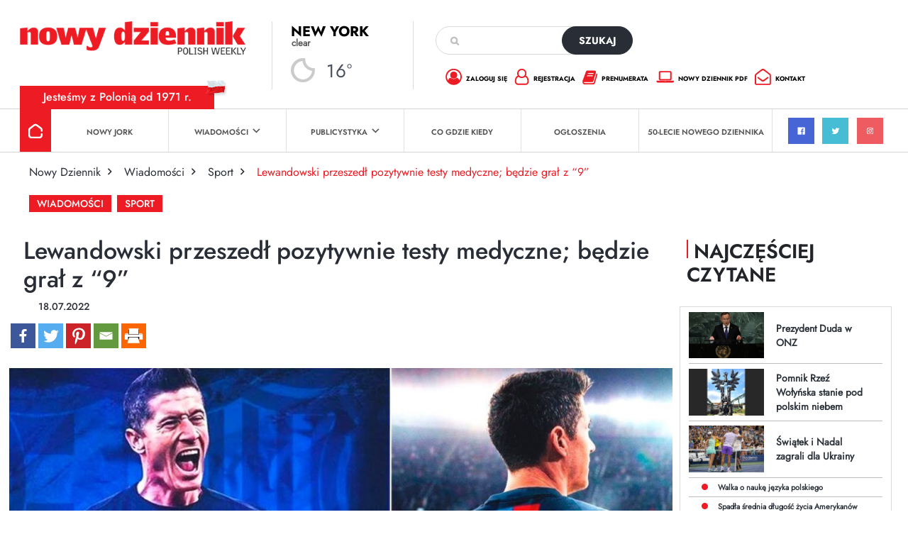

--- FILE ---
content_type: text/html; charset=utf-8
request_url: https://www.google.com/recaptcha/api2/anchor?ar=1&k=6Lc9Q4kpAAAAALKDHp35rbm9L3R0Cr8FXmC3rZHO&co=aHR0cHM6Ly9kemllbm5pay5jb206NDQz&hl=en&v=N67nZn4AqZkNcbeMu4prBgzg&size=invisible&anchor-ms=20000&execute-ms=30000&cb=tg9zr7qfsa83
body_size: 48634
content:
<!DOCTYPE HTML><html dir="ltr" lang="en"><head><meta http-equiv="Content-Type" content="text/html; charset=UTF-8">
<meta http-equiv="X-UA-Compatible" content="IE=edge">
<title>reCAPTCHA</title>
<style type="text/css">
/* cyrillic-ext */
@font-face {
  font-family: 'Roboto';
  font-style: normal;
  font-weight: 400;
  font-stretch: 100%;
  src: url(//fonts.gstatic.com/s/roboto/v48/KFO7CnqEu92Fr1ME7kSn66aGLdTylUAMa3GUBHMdazTgWw.woff2) format('woff2');
  unicode-range: U+0460-052F, U+1C80-1C8A, U+20B4, U+2DE0-2DFF, U+A640-A69F, U+FE2E-FE2F;
}
/* cyrillic */
@font-face {
  font-family: 'Roboto';
  font-style: normal;
  font-weight: 400;
  font-stretch: 100%;
  src: url(//fonts.gstatic.com/s/roboto/v48/KFO7CnqEu92Fr1ME7kSn66aGLdTylUAMa3iUBHMdazTgWw.woff2) format('woff2');
  unicode-range: U+0301, U+0400-045F, U+0490-0491, U+04B0-04B1, U+2116;
}
/* greek-ext */
@font-face {
  font-family: 'Roboto';
  font-style: normal;
  font-weight: 400;
  font-stretch: 100%;
  src: url(//fonts.gstatic.com/s/roboto/v48/KFO7CnqEu92Fr1ME7kSn66aGLdTylUAMa3CUBHMdazTgWw.woff2) format('woff2');
  unicode-range: U+1F00-1FFF;
}
/* greek */
@font-face {
  font-family: 'Roboto';
  font-style: normal;
  font-weight: 400;
  font-stretch: 100%;
  src: url(//fonts.gstatic.com/s/roboto/v48/KFO7CnqEu92Fr1ME7kSn66aGLdTylUAMa3-UBHMdazTgWw.woff2) format('woff2');
  unicode-range: U+0370-0377, U+037A-037F, U+0384-038A, U+038C, U+038E-03A1, U+03A3-03FF;
}
/* math */
@font-face {
  font-family: 'Roboto';
  font-style: normal;
  font-weight: 400;
  font-stretch: 100%;
  src: url(//fonts.gstatic.com/s/roboto/v48/KFO7CnqEu92Fr1ME7kSn66aGLdTylUAMawCUBHMdazTgWw.woff2) format('woff2');
  unicode-range: U+0302-0303, U+0305, U+0307-0308, U+0310, U+0312, U+0315, U+031A, U+0326-0327, U+032C, U+032F-0330, U+0332-0333, U+0338, U+033A, U+0346, U+034D, U+0391-03A1, U+03A3-03A9, U+03B1-03C9, U+03D1, U+03D5-03D6, U+03F0-03F1, U+03F4-03F5, U+2016-2017, U+2034-2038, U+203C, U+2040, U+2043, U+2047, U+2050, U+2057, U+205F, U+2070-2071, U+2074-208E, U+2090-209C, U+20D0-20DC, U+20E1, U+20E5-20EF, U+2100-2112, U+2114-2115, U+2117-2121, U+2123-214F, U+2190, U+2192, U+2194-21AE, U+21B0-21E5, U+21F1-21F2, U+21F4-2211, U+2213-2214, U+2216-22FF, U+2308-230B, U+2310, U+2319, U+231C-2321, U+2336-237A, U+237C, U+2395, U+239B-23B7, U+23D0, U+23DC-23E1, U+2474-2475, U+25AF, U+25B3, U+25B7, U+25BD, U+25C1, U+25CA, U+25CC, U+25FB, U+266D-266F, U+27C0-27FF, U+2900-2AFF, U+2B0E-2B11, U+2B30-2B4C, U+2BFE, U+3030, U+FF5B, U+FF5D, U+1D400-1D7FF, U+1EE00-1EEFF;
}
/* symbols */
@font-face {
  font-family: 'Roboto';
  font-style: normal;
  font-weight: 400;
  font-stretch: 100%;
  src: url(//fonts.gstatic.com/s/roboto/v48/KFO7CnqEu92Fr1ME7kSn66aGLdTylUAMaxKUBHMdazTgWw.woff2) format('woff2');
  unicode-range: U+0001-000C, U+000E-001F, U+007F-009F, U+20DD-20E0, U+20E2-20E4, U+2150-218F, U+2190, U+2192, U+2194-2199, U+21AF, U+21E6-21F0, U+21F3, U+2218-2219, U+2299, U+22C4-22C6, U+2300-243F, U+2440-244A, U+2460-24FF, U+25A0-27BF, U+2800-28FF, U+2921-2922, U+2981, U+29BF, U+29EB, U+2B00-2BFF, U+4DC0-4DFF, U+FFF9-FFFB, U+10140-1018E, U+10190-1019C, U+101A0, U+101D0-101FD, U+102E0-102FB, U+10E60-10E7E, U+1D2C0-1D2D3, U+1D2E0-1D37F, U+1F000-1F0FF, U+1F100-1F1AD, U+1F1E6-1F1FF, U+1F30D-1F30F, U+1F315, U+1F31C, U+1F31E, U+1F320-1F32C, U+1F336, U+1F378, U+1F37D, U+1F382, U+1F393-1F39F, U+1F3A7-1F3A8, U+1F3AC-1F3AF, U+1F3C2, U+1F3C4-1F3C6, U+1F3CA-1F3CE, U+1F3D4-1F3E0, U+1F3ED, U+1F3F1-1F3F3, U+1F3F5-1F3F7, U+1F408, U+1F415, U+1F41F, U+1F426, U+1F43F, U+1F441-1F442, U+1F444, U+1F446-1F449, U+1F44C-1F44E, U+1F453, U+1F46A, U+1F47D, U+1F4A3, U+1F4B0, U+1F4B3, U+1F4B9, U+1F4BB, U+1F4BF, U+1F4C8-1F4CB, U+1F4D6, U+1F4DA, U+1F4DF, U+1F4E3-1F4E6, U+1F4EA-1F4ED, U+1F4F7, U+1F4F9-1F4FB, U+1F4FD-1F4FE, U+1F503, U+1F507-1F50B, U+1F50D, U+1F512-1F513, U+1F53E-1F54A, U+1F54F-1F5FA, U+1F610, U+1F650-1F67F, U+1F687, U+1F68D, U+1F691, U+1F694, U+1F698, U+1F6AD, U+1F6B2, U+1F6B9-1F6BA, U+1F6BC, U+1F6C6-1F6CF, U+1F6D3-1F6D7, U+1F6E0-1F6EA, U+1F6F0-1F6F3, U+1F6F7-1F6FC, U+1F700-1F7FF, U+1F800-1F80B, U+1F810-1F847, U+1F850-1F859, U+1F860-1F887, U+1F890-1F8AD, U+1F8B0-1F8BB, U+1F8C0-1F8C1, U+1F900-1F90B, U+1F93B, U+1F946, U+1F984, U+1F996, U+1F9E9, U+1FA00-1FA6F, U+1FA70-1FA7C, U+1FA80-1FA89, U+1FA8F-1FAC6, U+1FACE-1FADC, U+1FADF-1FAE9, U+1FAF0-1FAF8, U+1FB00-1FBFF;
}
/* vietnamese */
@font-face {
  font-family: 'Roboto';
  font-style: normal;
  font-weight: 400;
  font-stretch: 100%;
  src: url(//fonts.gstatic.com/s/roboto/v48/KFO7CnqEu92Fr1ME7kSn66aGLdTylUAMa3OUBHMdazTgWw.woff2) format('woff2');
  unicode-range: U+0102-0103, U+0110-0111, U+0128-0129, U+0168-0169, U+01A0-01A1, U+01AF-01B0, U+0300-0301, U+0303-0304, U+0308-0309, U+0323, U+0329, U+1EA0-1EF9, U+20AB;
}
/* latin-ext */
@font-face {
  font-family: 'Roboto';
  font-style: normal;
  font-weight: 400;
  font-stretch: 100%;
  src: url(//fonts.gstatic.com/s/roboto/v48/KFO7CnqEu92Fr1ME7kSn66aGLdTylUAMa3KUBHMdazTgWw.woff2) format('woff2');
  unicode-range: U+0100-02BA, U+02BD-02C5, U+02C7-02CC, U+02CE-02D7, U+02DD-02FF, U+0304, U+0308, U+0329, U+1D00-1DBF, U+1E00-1E9F, U+1EF2-1EFF, U+2020, U+20A0-20AB, U+20AD-20C0, U+2113, U+2C60-2C7F, U+A720-A7FF;
}
/* latin */
@font-face {
  font-family: 'Roboto';
  font-style: normal;
  font-weight: 400;
  font-stretch: 100%;
  src: url(//fonts.gstatic.com/s/roboto/v48/KFO7CnqEu92Fr1ME7kSn66aGLdTylUAMa3yUBHMdazQ.woff2) format('woff2');
  unicode-range: U+0000-00FF, U+0131, U+0152-0153, U+02BB-02BC, U+02C6, U+02DA, U+02DC, U+0304, U+0308, U+0329, U+2000-206F, U+20AC, U+2122, U+2191, U+2193, U+2212, U+2215, U+FEFF, U+FFFD;
}
/* cyrillic-ext */
@font-face {
  font-family: 'Roboto';
  font-style: normal;
  font-weight: 500;
  font-stretch: 100%;
  src: url(//fonts.gstatic.com/s/roboto/v48/KFO7CnqEu92Fr1ME7kSn66aGLdTylUAMa3GUBHMdazTgWw.woff2) format('woff2');
  unicode-range: U+0460-052F, U+1C80-1C8A, U+20B4, U+2DE0-2DFF, U+A640-A69F, U+FE2E-FE2F;
}
/* cyrillic */
@font-face {
  font-family: 'Roboto';
  font-style: normal;
  font-weight: 500;
  font-stretch: 100%;
  src: url(//fonts.gstatic.com/s/roboto/v48/KFO7CnqEu92Fr1ME7kSn66aGLdTylUAMa3iUBHMdazTgWw.woff2) format('woff2');
  unicode-range: U+0301, U+0400-045F, U+0490-0491, U+04B0-04B1, U+2116;
}
/* greek-ext */
@font-face {
  font-family: 'Roboto';
  font-style: normal;
  font-weight: 500;
  font-stretch: 100%;
  src: url(//fonts.gstatic.com/s/roboto/v48/KFO7CnqEu92Fr1ME7kSn66aGLdTylUAMa3CUBHMdazTgWw.woff2) format('woff2');
  unicode-range: U+1F00-1FFF;
}
/* greek */
@font-face {
  font-family: 'Roboto';
  font-style: normal;
  font-weight: 500;
  font-stretch: 100%;
  src: url(//fonts.gstatic.com/s/roboto/v48/KFO7CnqEu92Fr1ME7kSn66aGLdTylUAMa3-UBHMdazTgWw.woff2) format('woff2');
  unicode-range: U+0370-0377, U+037A-037F, U+0384-038A, U+038C, U+038E-03A1, U+03A3-03FF;
}
/* math */
@font-face {
  font-family: 'Roboto';
  font-style: normal;
  font-weight: 500;
  font-stretch: 100%;
  src: url(//fonts.gstatic.com/s/roboto/v48/KFO7CnqEu92Fr1ME7kSn66aGLdTylUAMawCUBHMdazTgWw.woff2) format('woff2');
  unicode-range: U+0302-0303, U+0305, U+0307-0308, U+0310, U+0312, U+0315, U+031A, U+0326-0327, U+032C, U+032F-0330, U+0332-0333, U+0338, U+033A, U+0346, U+034D, U+0391-03A1, U+03A3-03A9, U+03B1-03C9, U+03D1, U+03D5-03D6, U+03F0-03F1, U+03F4-03F5, U+2016-2017, U+2034-2038, U+203C, U+2040, U+2043, U+2047, U+2050, U+2057, U+205F, U+2070-2071, U+2074-208E, U+2090-209C, U+20D0-20DC, U+20E1, U+20E5-20EF, U+2100-2112, U+2114-2115, U+2117-2121, U+2123-214F, U+2190, U+2192, U+2194-21AE, U+21B0-21E5, U+21F1-21F2, U+21F4-2211, U+2213-2214, U+2216-22FF, U+2308-230B, U+2310, U+2319, U+231C-2321, U+2336-237A, U+237C, U+2395, U+239B-23B7, U+23D0, U+23DC-23E1, U+2474-2475, U+25AF, U+25B3, U+25B7, U+25BD, U+25C1, U+25CA, U+25CC, U+25FB, U+266D-266F, U+27C0-27FF, U+2900-2AFF, U+2B0E-2B11, U+2B30-2B4C, U+2BFE, U+3030, U+FF5B, U+FF5D, U+1D400-1D7FF, U+1EE00-1EEFF;
}
/* symbols */
@font-face {
  font-family: 'Roboto';
  font-style: normal;
  font-weight: 500;
  font-stretch: 100%;
  src: url(//fonts.gstatic.com/s/roboto/v48/KFO7CnqEu92Fr1ME7kSn66aGLdTylUAMaxKUBHMdazTgWw.woff2) format('woff2');
  unicode-range: U+0001-000C, U+000E-001F, U+007F-009F, U+20DD-20E0, U+20E2-20E4, U+2150-218F, U+2190, U+2192, U+2194-2199, U+21AF, U+21E6-21F0, U+21F3, U+2218-2219, U+2299, U+22C4-22C6, U+2300-243F, U+2440-244A, U+2460-24FF, U+25A0-27BF, U+2800-28FF, U+2921-2922, U+2981, U+29BF, U+29EB, U+2B00-2BFF, U+4DC0-4DFF, U+FFF9-FFFB, U+10140-1018E, U+10190-1019C, U+101A0, U+101D0-101FD, U+102E0-102FB, U+10E60-10E7E, U+1D2C0-1D2D3, U+1D2E0-1D37F, U+1F000-1F0FF, U+1F100-1F1AD, U+1F1E6-1F1FF, U+1F30D-1F30F, U+1F315, U+1F31C, U+1F31E, U+1F320-1F32C, U+1F336, U+1F378, U+1F37D, U+1F382, U+1F393-1F39F, U+1F3A7-1F3A8, U+1F3AC-1F3AF, U+1F3C2, U+1F3C4-1F3C6, U+1F3CA-1F3CE, U+1F3D4-1F3E0, U+1F3ED, U+1F3F1-1F3F3, U+1F3F5-1F3F7, U+1F408, U+1F415, U+1F41F, U+1F426, U+1F43F, U+1F441-1F442, U+1F444, U+1F446-1F449, U+1F44C-1F44E, U+1F453, U+1F46A, U+1F47D, U+1F4A3, U+1F4B0, U+1F4B3, U+1F4B9, U+1F4BB, U+1F4BF, U+1F4C8-1F4CB, U+1F4D6, U+1F4DA, U+1F4DF, U+1F4E3-1F4E6, U+1F4EA-1F4ED, U+1F4F7, U+1F4F9-1F4FB, U+1F4FD-1F4FE, U+1F503, U+1F507-1F50B, U+1F50D, U+1F512-1F513, U+1F53E-1F54A, U+1F54F-1F5FA, U+1F610, U+1F650-1F67F, U+1F687, U+1F68D, U+1F691, U+1F694, U+1F698, U+1F6AD, U+1F6B2, U+1F6B9-1F6BA, U+1F6BC, U+1F6C6-1F6CF, U+1F6D3-1F6D7, U+1F6E0-1F6EA, U+1F6F0-1F6F3, U+1F6F7-1F6FC, U+1F700-1F7FF, U+1F800-1F80B, U+1F810-1F847, U+1F850-1F859, U+1F860-1F887, U+1F890-1F8AD, U+1F8B0-1F8BB, U+1F8C0-1F8C1, U+1F900-1F90B, U+1F93B, U+1F946, U+1F984, U+1F996, U+1F9E9, U+1FA00-1FA6F, U+1FA70-1FA7C, U+1FA80-1FA89, U+1FA8F-1FAC6, U+1FACE-1FADC, U+1FADF-1FAE9, U+1FAF0-1FAF8, U+1FB00-1FBFF;
}
/* vietnamese */
@font-face {
  font-family: 'Roboto';
  font-style: normal;
  font-weight: 500;
  font-stretch: 100%;
  src: url(//fonts.gstatic.com/s/roboto/v48/KFO7CnqEu92Fr1ME7kSn66aGLdTylUAMa3OUBHMdazTgWw.woff2) format('woff2');
  unicode-range: U+0102-0103, U+0110-0111, U+0128-0129, U+0168-0169, U+01A0-01A1, U+01AF-01B0, U+0300-0301, U+0303-0304, U+0308-0309, U+0323, U+0329, U+1EA0-1EF9, U+20AB;
}
/* latin-ext */
@font-face {
  font-family: 'Roboto';
  font-style: normal;
  font-weight: 500;
  font-stretch: 100%;
  src: url(//fonts.gstatic.com/s/roboto/v48/KFO7CnqEu92Fr1ME7kSn66aGLdTylUAMa3KUBHMdazTgWw.woff2) format('woff2');
  unicode-range: U+0100-02BA, U+02BD-02C5, U+02C7-02CC, U+02CE-02D7, U+02DD-02FF, U+0304, U+0308, U+0329, U+1D00-1DBF, U+1E00-1E9F, U+1EF2-1EFF, U+2020, U+20A0-20AB, U+20AD-20C0, U+2113, U+2C60-2C7F, U+A720-A7FF;
}
/* latin */
@font-face {
  font-family: 'Roboto';
  font-style: normal;
  font-weight: 500;
  font-stretch: 100%;
  src: url(//fonts.gstatic.com/s/roboto/v48/KFO7CnqEu92Fr1ME7kSn66aGLdTylUAMa3yUBHMdazQ.woff2) format('woff2');
  unicode-range: U+0000-00FF, U+0131, U+0152-0153, U+02BB-02BC, U+02C6, U+02DA, U+02DC, U+0304, U+0308, U+0329, U+2000-206F, U+20AC, U+2122, U+2191, U+2193, U+2212, U+2215, U+FEFF, U+FFFD;
}
/* cyrillic-ext */
@font-face {
  font-family: 'Roboto';
  font-style: normal;
  font-weight: 900;
  font-stretch: 100%;
  src: url(//fonts.gstatic.com/s/roboto/v48/KFO7CnqEu92Fr1ME7kSn66aGLdTylUAMa3GUBHMdazTgWw.woff2) format('woff2');
  unicode-range: U+0460-052F, U+1C80-1C8A, U+20B4, U+2DE0-2DFF, U+A640-A69F, U+FE2E-FE2F;
}
/* cyrillic */
@font-face {
  font-family: 'Roboto';
  font-style: normal;
  font-weight: 900;
  font-stretch: 100%;
  src: url(//fonts.gstatic.com/s/roboto/v48/KFO7CnqEu92Fr1ME7kSn66aGLdTylUAMa3iUBHMdazTgWw.woff2) format('woff2');
  unicode-range: U+0301, U+0400-045F, U+0490-0491, U+04B0-04B1, U+2116;
}
/* greek-ext */
@font-face {
  font-family: 'Roboto';
  font-style: normal;
  font-weight: 900;
  font-stretch: 100%;
  src: url(//fonts.gstatic.com/s/roboto/v48/KFO7CnqEu92Fr1ME7kSn66aGLdTylUAMa3CUBHMdazTgWw.woff2) format('woff2');
  unicode-range: U+1F00-1FFF;
}
/* greek */
@font-face {
  font-family: 'Roboto';
  font-style: normal;
  font-weight: 900;
  font-stretch: 100%;
  src: url(//fonts.gstatic.com/s/roboto/v48/KFO7CnqEu92Fr1ME7kSn66aGLdTylUAMa3-UBHMdazTgWw.woff2) format('woff2');
  unicode-range: U+0370-0377, U+037A-037F, U+0384-038A, U+038C, U+038E-03A1, U+03A3-03FF;
}
/* math */
@font-face {
  font-family: 'Roboto';
  font-style: normal;
  font-weight: 900;
  font-stretch: 100%;
  src: url(//fonts.gstatic.com/s/roboto/v48/KFO7CnqEu92Fr1ME7kSn66aGLdTylUAMawCUBHMdazTgWw.woff2) format('woff2');
  unicode-range: U+0302-0303, U+0305, U+0307-0308, U+0310, U+0312, U+0315, U+031A, U+0326-0327, U+032C, U+032F-0330, U+0332-0333, U+0338, U+033A, U+0346, U+034D, U+0391-03A1, U+03A3-03A9, U+03B1-03C9, U+03D1, U+03D5-03D6, U+03F0-03F1, U+03F4-03F5, U+2016-2017, U+2034-2038, U+203C, U+2040, U+2043, U+2047, U+2050, U+2057, U+205F, U+2070-2071, U+2074-208E, U+2090-209C, U+20D0-20DC, U+20E1, U+20E5-20EF, U+2100-2112, U+2114-2115, U+2117-2121, U+2123-214F, U+2190, U+2192, U+2194-21AE, U+21B0-21E5, U+21F1-21F2, U+21F4-2211, U+2213-2214, U+2216-22FF, U+2308-230B, U+2310, U+2319, U+231C-2321, U+2336-237A, U+237C, U+2395, U+239B-23B7, U+23D0, U+23DC-23E1, U+2474-2475, U+25AF, U+25B3, U+25B7, U+25BD, U+25C1, U+25CA, U+25CC, U+25FB, U+266D-266F, U+27C0-27FF, U+2900-2AFF, U+2B0E-2B11, U+2B30-2B4C, U+2BFE, U+3030, U+FF5B, U+FF5D, U+1D400-1D7FF, U+1EE00-1EEFF;
}
/* symbols */
@font-face {
  font-family: 'Roboto';
  font-style: normal;
  font-weight: 900;
  font-stretch: 100%;
  src: url(//fonts.gstatic.com/s/roboto/v48/KFO7CnqEu92Fr1ME7kSn66aGLdTylUAMaxKUBHMdazTgWw.woff2) format('woff2');
  unicode-range: U+0001-000C, U+000E-001F, U+007F-009F, U+20DD-20E0, U+20E2-20E4, U+2150-218F, U+2190, U+2192, U+2194-2199, U+21AF, U+21E6-21F0, U+21F3, U+2218-2219, U+2299, U+22C4-22C6, U+2300-243F, U+2440-244A, U+2460-24FF, U+25A0-27BF, U+2800-28FF, U+2921-2922, U+2981, U+29BF, U+29EB, U+2B00-2BFF, U+4DC0-4DFF, U+FFF9-FFFB, U+10140-1018E, U+10190-1019C, U+101A0, U+101D0-101FD, U+102E0-102FB, U+10E60-10E7E, U+1D2C0-1D2D3, U+1D2E0-1D37F, U+1F000-1F0FF, U+1F100-1F1AD, U+1F1E6-1F1FF, U+1F30D-1F30F, U+1F315, U+1F31C, U+1F31E, U+1F320-1F32C, U+1F336, U+1F378, U+1F37D, U+1F382, U+1F393-1F39F, U+1F3A7-1F3A8, U+1F3AC-1F3AF, U+1F3C2, U+1F3C4-1F3C6, U+1F3CA-1F3CE, U+1F3D4-1F3E0, U+1F3ED, U+1F3F1-1F3F3, U+1F3F5-1F3F7, U+1F408, U+1F415, U+1F41F, U+1F426, U+1F43F, U+1F441-1F442, U+1F444, U+1F446-1F449, U+1F44C-1F44E, U+1F453, U+1F46A, U+1F47D, U+1F4A3, U+1F4B0, U+1F4B3, U+1F4B9, U+1F4BB, U+1F4BF, U+1F4C8-1F4CB, U+1F4D6, U+1F4DA, U+1F4DF, U+1F4E3-1F4E6, U+1F4EA-1F4ED, U+1F4F7, U+1F4F9-1F4FB, U+1F4FD-1F4FE, U+1F503, U+1F507-1F50B, U+1F50D, U+1F512-1F513, U+1F53E-1F54A, U+1F54F-1F5FA, U+1F610, U+1F650-1F67F, U+1F687, U+1F68D, U+1F691, U+1F694, U+1F698, U+1F6AD, U+1F6B2, U+1F6B9-1F6BA, U+1F6BC, U+1F6C6-1F6CF, U+1F6D3-1F6D7, U+1F6E0-1F6EA, U+1F6F0-1F6F3, U+1F6F7-1F6FC, U+1F700-1F7FF, U+1F800-1F80B, U+1F810-1F847, U+1F850-1F859, U+1F860-1F887, U+1F890-1F8AD, U+1F8B0-1F8BB, U+1F8C0-1F8C1, U+1F900-1F90B, U+1F93B, U+1F946, U+1F984, U+1F996, U+1F9E9, U+1FA00-1FA6F, U+1FA70-1FA7C, U+1FA80-1FA89, U+1FA8F-1FAC6, U+1FACE-1FADC, U+1FADF-1FAE9, U+1FAF0-1FAF8, U+1FB00-1FBFF;
}
/* vietnamese */
@font-face {
  font-family: 'Roboto';
  font-style: normal;
  font-weight: 900;
  font-stretch: 100%;
  src: url(//fonts.gstatic.com/s/roboto/v48/KFO7CnqEu92Fr1ME7kSn66aGLdTylUAMa3OUBHMdazTgWw.woff2) format('woff2');
  unicode-range: U+0102-0103, U+0110-0111, U+0128-0129, U+0168-0169, U+01A0-01A1, U+01AF-01B0, U+0300-0301, U+0303-0304, U+0308-0309, U+0323, U+0329, U+1EA0-1EF9, U+20AB;
}
/* latin-ext */
@font-face {
  font-family: 'Roboto';
  font-style: normal;
  font-weight: 900;
  font-stretch: 100%;
  src: url(//fonts.gstatic.com/s/roboto/v48/KFO7CnqEu92Fr1ME7kSn66aGLdTylUAMa3KUBHMdazTgWw.woff2) format('woff2');
  unicode-range: U+0100-02BA, U+02BD-02C5, U+02C7-02CC, U+02CE-02D7, U+02DD-02FF, U+0304, U+0308, U+0329, U+1D00-1DBF, U+1E00-1E9F, U+1EF2-1EFF, U+2020, U+20A0-20AB, U+20AD-20C0, U+2113, U+2C60-2C7F, U+A720-A7FF;
}
/* latin */
@font-face {
  font-family: 'Roboto';
  font-style: normal;
  font-weight: 900;
  font-stretch: 100%;
  src: url(//fonts.gstatic.com/s/roboto/v48/KFO7CnqEu92Fr1ME7kSn66aGLdTylUAMa3yUBHMdazQ.woff2) format('woff2');
  unicode-range: U+0000-00FF, U+0131, U+0152-0153, U+02BB-02BC, U+02C6, U+02DA, U+02DC, U+0304, U+0308, U+0329, U+2000-206F, U+20AC, U+2122, U+2191, U+2193, U+2212, U+2215, U+FEFF, U+FFFD;
}

</style>
<link rel="stylesheet" type="text/css" href="https://www.gstatic.com/recaptcha/releases/N67nZn4AqZkNcbeMu4prBgzg/styles__ltr.css">
<script nonce="diY0d3MRt-rt2j6wK-1rYA" type="text/javascript">window['__recaptcha_api'] = 'https://www.google.com/recaptcha/api2/';</script>
<script type="text/javascript" src="https://www.gstatic.com/recaptcha/releases/N67nZn4AqZkNcbeMu4prBgzg/recaptcha__en.js" nonce="diY0d3MRt-rt2j6wK-1rYA">
      
    </script></head>
<body><div id="rc-anchor-alert" class="rc-anchor-alert"></div>
<input type="hidden" id="recaptcha-token" value="[base64]">
<script type="text/javascript" nonce="diY0d3MRt-rt2j6wK-1rYA">
      recaptcha.anchor.Main.init("[\x22ainput\x22,[\x22bgdata\x22,\x22\x22,\[base64]/[base64]/[base64]/[base64]/[base64]/UltsKytdPUU6KEU8MjA0OD9SW2wrK109RT4+NnwxOTI6KChFJjY0NTEyKT09NTUyOTYmJk0rMTxjLmxlbmd0aCYmKGMuY2hhckNvZGVBdChNKzEpJjY0NTEyKT09NTYzMjA/[base64]/[base64]/[base64]/[base64]/[base64]/[base64]/[base64]\x22,\[base64]\x22,\x22UQbCq8K+VHnDp1grYcKLU8Okw4UEw45+CjF3wpxPw689aMOCD8KpwqtCCsO9w7bCtsK9LTRkw75lw4jDrjN3w7DDm8K0HQzDusKGw44zB8OtHMK0wp3DlcOeI8OIVSxvwq4oLsOvbsKqw5rDlxR9wohlISZJwpbDl8KHIsOBwrYYw5TDo8Ozwp/CiwBmL8KgfsO/PhHDq1vCrsOAwpnDo8Klwr7Dq8O2GH55wp5nRCZEWsOpXQzChcO1ZsKEUsKLw4fCgHLDiQoiwoZ0w7xCwrzDuVxCDsOewojDoUtIw7RzAMK6woXCpMOgw6ZsAMKmNApuwrvDqcK/XcK/[base64]/Ct8KzwpzDksOVwo/CkSvCnsOVFDLCrSgHBkd6wovDlcOUG8KWGMKhFXHDsMKCw6glWMKuAF9rWcKNT8KnQDjCrXDDjsOMwovDncO9bMOawp7DvMKHw4rDh0ILw5Ydw7YwLW44QgRZwrXDrH7CgHLCvxzDvD/DlU3DrCXDisOAw4IPF0jCgWJpFsOmwpcVwrbDqcK/[base64]/[base64]/Dp0rCpWrClcOAVSdueDEDw7vDp2l6IcK4wrREwrYhwoHDjk/Dl8OYM8KKYcKbO8OQwrcjwpgJVl8GPE5BwoEYw54lw6M3VDXDkcKmVMO3w4hSwrPCh8Klw6PCh0hUwqzCpcKHOMKkwr/[base64]/w6XCvl9nw7YLPQ9LwqjDqMKfwqPCsk3Doz15bcK1e8OpwqXDk8Otw4IzBGFRTDk/c8OcccKOOcO6G1nCl8K7X8KUA8KywrvDpTvCtg4BURskw5/DqcOQGyLCpsKKFWrCqsKWXAHDtSbDu1/DjwTCocKmw68Iw5zCv2I6bn/[base64]/DnX96w4oUTMKwacKKHjE7wo1BYsOIwpvCnMKaGMOMDsKOwqlrQX7CjMK/MsKjWMKAFk4AwrIXw5wXSMOlwq7CgMOkwrlHLcKcagcOw4obw67Cu33DtMOCw488wqHDs8K2LsKyXsKxbhUNwpZWKAjDpMK2AFRtwqTCucOPWsOKPx7Ci1nCvzErEcK3aMOJFsO6FcO3f8OMGcKIwq/CiQ/DilLDn8KQTUHCvEXCmcOoZcOhwrPDmsOEwqtKw6jCvycqAXTCksK/[base64]/CrMOhw4l4wpI1wq3CicOdwpzDgAbDmEnCjsKjYGfCi8KtN8Kzwp/ChlXDp8K+w6BrLMKKw48fJcOXVcKOwqwuAcKlw4HDt8OcdxjCuFXDv3APwoclfW5KKjHDnHvCkMOWCw1ew6cqwr9Nw7PDncK8w58sFsKmw59TwoI1wpzCkzPDgVnCnMK4w5/DsXnCvcOowrvCjRbCtcOBY8KTNy3CuzrCo0jDgsO0BmJcwq3Dj8O8w4BSdiZkwrXDmVLDssKhSxbClMOWw4rCuMKywojCrMKOwp0two3Cu2vClgfCo3bDjsKMHTzDt8KOJsOdX8O4OHdlw7DCgmvDpiE3w4LCksOIwpN5I8KCCgpJLsKZw7cawqPCkMO/DMKpVDBDwo3Dnk/Dk3AZBDfDtsOGwrhcw7J5wpnCuVrChsOMWsOKwo0GOMOVE8KCw4bDl1d5JMOXRWrCtC/DgBUMbsOHw4TDkTwOWMKQwoVOAMOhbj3ClsK7FsKfZcO1EwvCgMO3OcOzM0UiXlzDgsKiKcKwwoNXJkxQw6codMKHw43Dh8OGN8KFwqhzT3vDqUbCv3tOKMK5dMKDwpbDpS3Dj8OXIsOCNmrCncO4IFsyQBbCnDPCusOVw7HDgQTDsm5Bw65YURgLDH90XcKuwq/DoBnCsmbDssO+w6ZrwoguwrNdVcOhR8Ogw4NHIiUJZnDCp3ZAesOHwqlewrDCrcK5T8Kbwp7Cl8OjwqbCvsOVecKrwoRebsOHwqvDoMOAw6fDq8OPw5kTJcKgLcOuw6TDi8K5w5dgwo/[base64]/[base64]/CtQo6UMO9w4nCtcKUPMK4AMO1FwvDi8OIwrnCgjTDrXxyF8O/w7rDlsKMw41lwppdw4LDnxHCixRjWsKRwrTCqcK2cxJBZsOtw4RDw7TCp07CscKXFRg3w5c4w6phQ8KcExkSeMOEfsOgw7/[base64]/DrcKFw6/DhsKuw7FmwrXDs8O5PMOpF8OBYD7CgMOywq9gwogVwrsaQwfCnTzClz56HcKaEHvDlsKQdMKAH3XCi8OYE8OkWH/Dv8OiZl/DkxHDssOSF8KxORPDkcKZe2YtcXFfasOIO3oPw6dXBMKbw4ttw6nCtn44wpjCjMKDw77Dq8KFG8KcVBk/PDEkdjjDlcOQO0tNPcK7bFLCj8Kcw6PDmGESw7rCkcOzRisjwo8fN8ONIsKwaAjCs8KYwosYEkjDp8OIasOuwo4Ow47DkATCvSzDmBtIw6Qhwr/CkMOcw4IQIl3DkcOfwpXDmk5qw7jDg8KwA8KKw7LDtQ3DqsOMworCt8KDwo7DpsOywp/DtV/[base64]/[base64]/[base64]/b1wrZEVdw4xSwoANwrPCicKqw4nDqDrCukbDlcK7MSfCrsKIe8OresKjQcKhOT7DvMOEw5IgwpvCn3RuOT7Cl8Kuw7IsX8K/WErDiTrDkX8awrNRYAMcwrwXS8OoGibDrDfCsMK7w4QswoFlw5/Ch1TCqMKmwqtZw7VawpRhwrRoWyXCmMO/[base64]/[base64]/[base64]/wqwXcE7ChS/Cv2fDt8K/w4AlckvCrsK5wqbDocO5wq/CvMKOw793ccOADFQQw4rCjcO0e1bCqARSeMKIKGvDocKZwpdlEcKuwqBmw4XDqcO2NEsqw47Cu8O6MkBnwonDkS7DjBPDtsKGUMK0JAsjwoLDh3/Ct2XCtTp5wrAOMsOCw6jDgU56w7J8wrooRsOWwrchBSLDjT7Dl8KjwptZMMKYw5pCw7N/wqhjw7NPw64dw6nCqMK8M3fClX55w5Vywp3Cu1vCl3h5w6Jiwo54w60ywqLCuzwFScKQQsK1w43CvMOwwrt7wrbCpsOgwpHCpSMxwqAMw7rDoQ7Cu3XDqnrCqnjDicOGwqjDgsOPa1Bdwr8JworDr2vCvMKGwpDDnAFaCVPDiMOmRlUtFcKeQyZBwoLDjRPCusKrM3/[base64]/DiMOMwrTCsGFebUDCocOuBsKCwoZBOkHCjsKCwrnDmzQsCgbDj8Kaa8OYwo7CgzRbwphEwpzCnMONb8Kjw43Cvk7CtxICw7DDpUxMworDu8K2wrrCg8KXS8OawoXCtGvCo1XCinx7w5/Di2vCssKXFyYBRMKiw5HDkD1FGUDDgsOeEcKbwqPDgAvDvcOrBsOJAHp7FcOXTsKjPCkuc8OJLMKMwr3CmcKKwovDuQ5mwr9Bwr/DrMOXAMK7S8KfV8OiOMOnZcKfw67Dv3/CrjTDtW07PsKdw6DCvMO7wqrDvMKHfcOGwrjCo0M9DSfCmSHCmwZxAMKBw6bDm3fDmWRpS8K2wr17w6BNWAfDs3AzV8ODwoXChcOAwpxhacKHWsKWw7omw5p9wqPDicOdwqMfeBHDosO5wohTw4E6JMK8Y8Ogw6jCvy0hY8KdW8Kgw73Cm8KCQnx9w6/[base64]/csKowrsewohHw7/DiMOvHnYmwpXCm8Oaw4U/w5rCpi3Ds8KWGAbDjicyw6DCgsOJwq9ZwpllOcKZaUMqYXRHfMOaOsKiwptYeR/Ck8O/fH/CnMOuw5bDtcK7w6tcT8KldsKzAMOqSWs7w4QwGyDCq8Kyw7ADw4BHaA9RwoPDvhXDmsOnw5x1wqlXEsOMDMO/wqQcw544wrDDmj3DlcKSOABFwpTDrRnCpX/[base64]/[base64]/DrMOuw59TAMOawo0pwroAw5sYOcO8KMOvw67Du8KDw7TCgUDDvsOgw4DDmcOkwrxXfHhKwoXChVvClsKxdCIlfsO/UVRBwr/DnsKtw5DDqzlCwpYVw511w4fDucKgAW4gw5zDl8KvdMOcw4NjByDCuMONFy8ew6ola8KZwobDrmfCokjCp8OGOwnDhMO/w6/DtsOeXnXCnMOkw5hbVgbCi8Ojw4hAwoTDkwp9HyTDvQrCjcKIRS7CpcOZCH15YcO9LcKpeMOKwpsiwq/CgiZfe8KNEcOsXMK1NcOgBjDCtk/CsBTDlMKtJsOIG8KNw7RJWMKnWcOOwrQNwqw7D1QybMOrRy3CkcK+w6DDlcKcw4rDoMOwNcKsb8OVNMOhJMONwoJ4wrnClmzCnj1wJV/CqcKVfWPDljQicibDjWUFwpZPEcKDaxPCgQhVw6Iww7PCqkLDkcOtw7MlwqkRw7Recg7DjMKVwqZtaG5lwrLClzrCpMOnHcOLfsOwwp/CiwhbGBJsTTTCjwTDoSfDrBTDu280fSYvasK4Xw7ChG/Co3fDpMKtw7XDgcOTE8O0wpI4OcO6NsOnw5fCpkbCjjRjAMKawqc4PXhiHGENJcO0QGTCtcOUw5g+w5FmwrtEeg7DpSHCq8K4w4/[base64]/DnMOzw5LCg8O7Inwtw5kzBcOOw4nDtw/Do8Ohw5AVwq5cMcOzJ8KjbGLDg8KIw4fDv04ufCQ+w5psUsKzw4zCpcO5e2JPw4lVEcOlfV7DksKVwpluGMOAcUbDisOIJcKUDHUFTMKwPwY1IVQYwqTDq8OUN8O2wpx0fgLCqEXCsMKibS4mwoI0LMKgMF/Dg8KqTzxnw6TDm8ObDnF1KcKXwoBMcydgB8KyTgnCpUjCliQnQxjDoTgCw6ZYwokCACAlYFPDtsOcwqpkaMOgeT9md8O+R0gcwroHwqHCk1p1YTXDlVjDgMKrBMKEwoHCq0JCb8OOwrhxKsOeIQTDmisUHDBVP33ClcKYw5PDvcKDw4nDvcO3Q8OHbBE/[base64]/[base64]/DucO+w4lYNcOZFcOpw6TCqndvDQLDpxzCi1nDpMK7ecOZFC8Uw752L1DCqsKkMsKew68ww7kCw68DwpHDlcKHwrLDh2kMBHbDjMOuwrLDusO1wqTCrgB/wo1Jw7PDmlTCocOjWMKRwpzDi8KAccOifX4uTcOdw47DkwHDpsOISMKqw7FBwpQJwpLCosOuw6/[base64]/[base64]/w4QVCi8Ww7zDpcKSEQg9w5xJUxZHYMKnecOqwo88e3fDrsKmaifCnjkecMO7fU3DisK/IsO1CzZORRHDtMK1GidGw5LCslfCksOrBVjDpcKZEi1hwolewoJHw7cLw4ZafcOiKR3DqsKYPsObIGpEw47DpAjClMOGw6xZw5AdJsOww6RLw4hQwr/DoMOnwq8yM3Jyw7fDvcKQfsKKXzHCnSlRwrvCgsKsw50eDBpvw77DqMOpeAFcwqzDrMK4XsO0w6/DsX9+WR/[base64]/[base64]/CvB3CryA+J31aw43DhsOHwqPCvsKid8K3w7DDvHUSAMKKwoxiwqXCoMK6ORLCocKqw7/Ciy0kw5/[base64]/CthvDrcK2Ek5JE37Cmk4pwoplw6Qpw6fCkyZgM8KvJ8OsO8OzwossYMOlwqDCvsKqLQfDk8K0w6dFdsKKfBVbwp5mXMKBDA1AdgIhwrwSb2hXbsO0ScO0QcOlwqbDlcOMw5VAw6gMc8OTwo1lbVgHwp/CiH0AS8OvWB8uwqzDv8OTwr1Aw5fCncKMe8O6w6nCuRDCosOPEcOgw47DoHnCswvCocOFwo4cwoDDqn7CqMOXVsOYFHzDhsO/BcK0NcOGw6YWwqRgw5lbRTvCsRHCpgrClcKvUkVwVT/Cqmx3wrEecF/[base64]/DlsKRIi1+wqV8Z8Osw5MOw5jDlCLCpG7ChUPDqzwTw6cbLzvCoU/[base64]/w4jDpMKEJg4kQ8K3QzbDjcKHwr1je0w3T8O2SwJ0wqnCnMKkRMKrI8KIw77CsMO/DMKaXsK4w7fCgMOxw6luw73Cq0YhWChlQ8KwAMKkRFXDoMO0w6x8XyASwojDlsKzX8KzdTPCl8OmbVh/wrsDb8KvBsK8wqUHw7MLNsOBw6FYw5kZwoPDkMOmDhYeDsORbTLDpFHCu8Ouwq1uw61Kw44Lwo/Cr8Ocw4fCqSXCsTXCqcOMVsK/IEd2ZW3DpxHDucKXSWBmYjFPe1rCqhJNIA48w7PCrcOefcKAAFZKw6rDrifDkSDDvsK5w7PCqwJ3WMOuwqRUC8KtflDCo1TClMOcwoMmwr3DgE/CiMKXFFMtw7XDqcOmQcOzR8OFwqbDrxDCkkB6DErChcK2w6fDjcKkGS7Dj8OIwpTCr0JZR2jDr8OjMMKWGETCu8O5OcOJDH/DhMKdAsKPPSDDhsKkAcOkw7I1w5BLwpXCqMOKM8Kiw4o4w7h/XHbCqsOWQMKNw7fCtMOyw4dNwpTCgcOHWRQPw5nDqcOMwp0Dw73DvcKFw70zwrbCgULCpXFXDDpwwoxFwrnCnijCmQTCmT1HcxN7acO+MMKmwpjClgHCtD7CnMK4IlkIScKbfnUdw44be3JAwrQZwq/[base64]/DqcOdwop8O8OJwozCgQnCocO+w6RGWyIPwrXCm8K4wo3CnxASelE/DHTCgcKWwqzDuMO/[base64]/K0LDo8KIIsKyMUXDkMOYCjIdw7PDnsK7CsOdIkLClj3DtMKywozDlGlDZzYLw6cbwoEKw5XCuVTDgcKhwrHDlQZRXARVw4lZDhlmI27ClsOLHsKMFXNtJhjDhMKvOHnDjcOMbB/DusKDP8Odwrt8wrYmfkjCusKuwqTDo8OFw7fDj8K9w7TCoMKEw5zCg8OQc8KVSFHDnkTCrMOif8OiwoozXwp1NyjDqlM3eHrDkDAhw6pkZFdPH8KEwp/[base64]/[base64]/w7bDkCwjwp9/[base64]/CssO4wpkSXWdhwqBYw4Ynw7bCjnZBbFjCmSPCiT16PkYTGcOzY0lTwpxMW1h9ZQvDgEFhwr3CmsKew50AIlPDinc9w74CwoXCm35wQ8KkMiwhwrVibcOuw5MPwpDClVsjwqzDjMOFOhXDogvDp3lVwoIkAsKqw5kYwq/CncOIw5XCqhADZsKEU8OAaAnDhwvCocKNwpg4HsO2w4MxEsO8w5ZEwrxSFcKRAFbDtErCtMO9ZC8Pwok3GirCgl1qwofDjMKSTcKIHMOhLsKZw6/CiMONwodCwoV/WwnDjU96VztCw6dFVsKuwpkDwoDDjR5HAsOSInl3UMOEwpXDpyFQw41uL1TDqXDCmBfCqG/[base64]/Cj8OZVBtxw5pqJjfDk8K1w6Jdw7UaIsKewoogw4/CqsO0w6YAEFBTfS/[base64]/wozDtCnDlsOgwq4UwpzDlMK+N8K3NsO9Rn7Dk3UHw4PCicKnwq/[base64]/[base64]/Dj3vCgMKZwojDlnozYMK5w53Dt8OFdcKWw7Blwr/DscO/fMK+fsOOw5TDtcO7HHY/wrl7PMKZHMKtw7HChcOlST5/R8OXdsOyw6RVwq3DqsK4ecKkWsKjW1vDjMK/wqFPY8KEMxlCHcOZw69rwqUOb8OCPsOMwo5Owq4Zw4PDq8OxWxvDscOrwrcKIjrDhMO0IMOTQ2rChGHCh8O4aU0dA8KHNsKZMTMRY8OZJcKXW8KqB8O+Ekw/IksjasONBy49TxTDmWhBw6lUTQdrT8OdHH/DuX8Zw6dTw5RdanpFw6vCssKKREBYwpdYw5VMw4DDiWjDvBHDmMOefSLCsyHClMOaB8KOw5EEXMKkHhHDuMOOw5/DuB7DsibCtHQUw7nCjl3DjMKUecONemJRMnnCqcKvwrtlw7FSw7Vjw7rDg8KEXsKHccKGwplcdD1TCMOgdShrwo8nPhRZwqIXwqxJWAYYVR9Rwr7DoyXDgG7CusOrw6IWw7/CtSbDlcObFnPDl1BxwofDvT1pR27DtgREwr/[base64]/Cm8Kqwr7DryjCh8ObDzPDpmDClDzDinjClcOaMMOIQsOEw6DCsMK2WTnClsO2w5Y9Zk7CscOZWcOTMsKDa8OtXRTCrRHDkyXDgC80BngdYFoow7IIw7PDmhHDu8KBeUEMNQvDt8K6wqM0w7R+aSPCo8OVwrvDrcOAw6/CowzDp8O1w4NjwqLDqMKEw4tEKyLDqsKkacKaPcKcC8KVFcKyMcKlSRh5TULCihfCkMOFEW/[base64]/DuHDChsKnbcKhdgbDicKYUk5kwqDDnsKEbWnChzsQwrDDl3wCMH9TRHNqwrtzXDNmw7PCuChNaCfDr0jCtsOiwoJRw7PDgsOLSMOAwr08wqHCq0Vmwq3CnWfCiw0mw7Riw4oSUsK6WMKJecKtwrc/wo/Ci1lmwq/DthZPwqUHwo5eAsOyw5gGGMKnH8O3woNtJcKZB0TCkBzDiMKqw5Q7DsOTwofDnHLDksKDcMOyGsKmwqIpIxddwqVOwrXCqsOAwqFHw6xSEEEEAzzCrMKsPcKDwr/DqsKtw4VUwrRUAcKbAiTCr8K1w57Dt8OLwowHKMKyajLCnMKLwqXDumpcM8KdaADDonnCt8OcBX8yw7JHE8OTwrXCiHglKX16worCvQrDl8KswojDoGTCusOpe2jCtkALwq5qw5/ClVHDjcOOwozCgMKKSUIiUMOtXmwDw4/[base64]/[base64]/cMOGw63Dm8OHc8O1DcOgNMO5wo8PQMONM8KIL8OQH2rCjGvCg0rCpsOMITPCo8KgXX/[base64]/DpsO3VsKEwrEDVHjCqj7ClcK2woTDjyFUwrJDE8Ogw6DDhMK1fcOyw5Rrw6HCgVp4OTEnOFoNYHHCmMOewp1ldFXCosOuGl3Dh0xqwq7DlsOewrnDisK3QCp/IFIqMlAQT13Do8OSDCErwq3DlSXDmsOlHX54w5gnwrNbwr3CgcKtw4NVQwJTQ8OzPCUqw70hZMODAgLCrcOPw7kVwr3Ds8ODQMKWwpHCp2LCgmB7wozDlcO1w6/Dq1LDjMOfwpLCp8O5K8K2ZcKQUcKOw4rDs8O9BsOUw7HCr8Otw4kGejrDgkDDknkww6ZZBMOHwqBZdsK1w7EDSMOEE8Ocwoxbw6JqfFTDicK0VWnDr0TCiUPCgMKMLsKHwoAywo/Cmk8OJ0wgw4tHw7YrMcKyJGnCtxt5S1zDvMKswoxzXsKjYMKmwpAZbsKkw7BpNSIcwp7Dt8K0O0XChsO5wobDgsKvViVOw5tyEh5BLgfDowxuVkIEwqfDi0sxWEVNDcO5wo3Ds8ODwozDv3tgCiDDk8KZf8KHRsOMw7/ChCoQw6AfaH7DkF4lwobDnCEHwr3DpSHCs8OlYsOFwoUxw4Bsw4Qsw4h9w4BMwrjCv206BMO+KcOeHiPDhWDCthoLbBYqw5oxw68fw6Nmw4JPwpHCmcKAUMKhw7/CtBFcwrkrwpbCmyVwwqlZw6jCn8OcMTDCmTBhOcOtwo5Ew7Eww7jCtx3DmcKXw6EZPnt5w5wHw4B4woICBmMswrHDuMKZN8OowrLCsls/wrs1QhZww4zDlsKyw6dCw7DDtUUSwonDrjJ7Z8OnZ8O4w5nCiEFswq/DlTU1RH3Duj8Rw7BGw7HDpjt4wrR3EjbCksK/wqDCtnDDkMOvwpYHTsKAbsKyTCUmwovDgnPCq8KrSy1JZG06byTCnygNXE4Pw6c/WzIpe8OOwpFrwo7CksO8w4HDj8O2IQExwrDCsMO0P2Ijw77Ds1JKdMKjIFxHRjjDlcOdw6rChcO1CsOraWEswp1AfjHCrsOLREvCgsO6OsKuUWLCssKsL1cvYsOmfE7CnMORQ8KrwqXDmzpUwpnDk2YPOMO0YcOaQFgewpPDlClFw4YGGEkpDHkQNMOQdloWw50/w47CjysGaiLCsxnCkMKVc0AEw6hMwrFgG8OoKmpew7fCiMKDw5ozwojDnGPDucO+EE46Tgcuw5c9R8Kyw6TDlB5jw77CvCoveznCgMOOw6rCpMO6w5gewrDDhhhRwp7Cu8KcFcKkw58vwrXDqBbDisKRECR2A8Krwp8RSWMsw4U9IGtaLMK9HsOvw7/CgMOzCjhgOyc6fMKIw5xBwq5HBTbCkBYHw7bDtUoKw5REw7bDgxsJf2DCh8Oaw4pDMsOzwoPDvnfDjcO/[base64]/HEsqDcK6C0t/C3BIdkFiaANsEcO9IVZQw7LDuAnDiMK5w5dTw7rCoQbCu3RpJMONw6zCs3tGFsK2GjTCvsOzwpJQw43CpENXwqvCrcKjwrHDmMKbP8OHwrXDuHszCsKZwp9CwqIpwponM3kyPHYjP8O5wq/[base64]/[base64]/Dm8Kxw4gII8OOf2DDlEdywosIFcK4HXcYNsOdwqsAd2TCvDXDjWHCqFLCkDFBw7VWw6DDv0DDlh4ow7JBw6XCn0jDncOHSQLCoHHCksOxwoLDksKoF3vDhMKvw4gZwrzDiMO6w5/Ct2BiDx86w4x0w6sgLTfCqhdQwrfCo8OtTAQ9M8OEwr/CrnZvw6ZvXMOwwqcvRXDCuWbDh8ONTMKbVktXMcKJwrkzwqHCmx9ZGV4AOAxKwobDhWUVw7UpwqduHF/CocO+w5jDtCQkOcOtEcKtw7YFJ1odw61INMOcJ8KrVysSYCfCrcKxwr/[base64]/[base64]/[base64]/Cp8KyUcKVwqLCn8Oxwr/DisKCw6bCr0XDusOBBcOqLUXDl8KzcsKnwow/XGR6WMKjbsKOI1dYV2jDqsKjwqfCuMOfwpY3w5wiPjXDmWHDlEHDtMOywqPDnl0Ow55bVTk9w4DDoijDg39jBVbDnBtQwovDuwXCpsKdw7bDrS/CpMOJw6diw68nwrdFw7rDnMOIw4/CpWNoHAVUTBcZwqvDo8O7wojCpMK2w67CkW7CmhYrTgV3KMKwe2DDjxY6wrDCl8KtLsKcw4YBJ8OSwq/CvcKxw5A+wo/DpMOuw7bDuMKyVMKSQzfChMKYwozCujjDuGzDt8Kww6HDqTlRwoM5w7dDwo7DhMOpZVlpQwDDosKfNC/Cv8KLw6LDg24cw6vDik/DpcK+wqzCoGDCixsUHHAGwofDr0HCj0NkasOJwpsJOjnDuDwMYMKtw6vDqlBXwpvCu8O6axnCozHDr8KuQsKtemPDpMKaOCIEG0oPIzNswo3DtVHDnx8MwqnDsRbChhteXMOHwo7DomvDpGE1wqTDi8O9PC/Cu8KlWMOifQw8NivCvSxawoFfwqPDpTrCrA0PwrTCr8K0Z8KubsKaw6/DhMOgw4VOGcKQHMKhei/CtVnDrR5pTiXDs8O8wq14WU5Qw5/[base64]/b8OwwpNvRsKEECMKw7lQw5bCjMO6GC5cw7N3w4vCqxYVw4dWBHJsIsKOJhbClsO+wqbDj2LCmBk1WmRbEsKWV8Knwp7DpigHS3/[base64]/Cj0Z7VsKww77Cn8KJwqnCijzDu08pR1EZAUlAQH/DjGzCjMKcwrrCpsKQC8KQwpjDnsOZXUHDsXHDlV7DkMOKOMOnwqzDvsKgw4DDv8K+Dxl7wr1awrHDn1F1wpvDp8Obw4Eaw75Xw5nChsKTeyvDm1LDvMOVwq8tw6sKQcK5w4bCjW3Dt8OYw7LDvcKrZV7DncOEw6PDqg/[base64]/[base64]/Clxg7wrPCpcOjwrvDmMO0w6tww5PDil/Dkz/[base64]/DvB18woTCj8ObOG3Cj2sPfsODOMKzwqMCQ1PDsA9swonCsyxGwrHDjwkFfcKSS8O+OFHCrMOeworDgg7DvksQK8Ozw5fDn8OcARTCmcKJLcO5w6QlPXLDkHcgw6zDjm4Ww6I1wrFUwoPCmcK9woHCnVcwwqbDmQ4lPMKlGyM7d8O/KA9Dwq0Dw6AafjHDslnCu8Kzw69vw4zCj8Obw5pgwrJTw5Rnw6bDqsOGUMK/OilVORrCucKxw6oDwoXDmsKHwoEUUBxzfEg4wpp0VcOfw7Y1YMKEYS5ZwoLCrcO1w5vDphF0wqgVwprCrhHDsCZiIsK/[base64]/Dg8O9c0LDszhBe3ZtWcOWHxsewr0kwpXDgE9gw67DlMKPw4DCtwk8B8KlwpLDpMKJwrdFw7ggDW47fiHCrFrCpy7DoVnChMKmEcKEwr/[base64]/wqk2f8K+w5ofw6jCm8OIFxjCosOvwp4KLkZaw6sKZRBOwp9+a8OAwqDDiMO8fmw2FQTDjMKtw4fDjmbCvMOBWsOzK2HDsMKoU0/CtlZXOyleQsKNwqrDscKSwpDDoS8wBMKFAg3CukEPwq9twpfCnsK2KwxuGMK2eMO4UTrDv3fDgcOmPl9YYgIzwoLDmWrDtlTClEzDtMOnNsKOIcKmwrbCj8O6NBFwwo/[base64]/[base64]/Dq8OEw5Rww6ppwoEaUgfDuXbDr13CkgQGDw9naMKfesKXwroqPUbDmsKpwrLDs8KcLnrCkwfCkcOyT8OZHgLDmsKpw5NUwroYwq/Dojc5w6zClgDCmMO2wqh2ES9Xw6kjwpbDl8KSTCTDjm7Ch8KfVcKfWWdIw7TDpWTCsnEkXMOhwr1YYsOkJ1p2wodPdcOkJcOoc8O3GxcjwoErwqrDrsO7wrvDmMK/wrFGwoXDj8OMQ8ORb8O/[base64]/CtcOqwoTChkjCrlNXwr/Ct8Kww4DDgMO6S8Okw54pBChqLMORwr7CjAgdZ0rCicKjGH5Pw7fCsE1AwrsYFcOhMcKMVsO5TgwRN8Ohw6rCpnU8w7oxN8KhwqBNfF7ClsOLwqfCrsOdUsOOd1LCnSN7wqJmw5N0OxzCq8K1B8OKw7ExY8K5U3LDtsO0w7/CoFUvw6ZrcMKvwph/[base64]/[base64]/[base64]/DmnfCqDdhQcOKEMOgwp/Dg8OSwpUawox6Sl4xOMOewps8B8OBUFDDmcK2YRHDjgkTB20aEgvCnMKrwoQ8Vi3ClsKKe0/DkAfCvcKBw519N8Oowr7ChsKtZcOdAHnDisKSwodXwpzCtcKVw5jDsnrCgV4Fw6wnwrkdw7LCq8KewoXDv8OqUsKpEsKvw5AKwrvCrcKbwo1Nwr/Ch3pQYcKSDcOVQ2/[base64]/[base64]/Cg8KhWMOAw7E/[base64]/[base64]/w7MDwrNbR1QKO8K8w6XCmMOBTsKbYMOMw6TClAQvw7DClsK0IMKPA0/DnGEiwq/DvcO9wojDn8KgwrFED8Kmw7I9EMOjNXAbw7zDpCNqHwQOZWbDn2zDhkNscmLDrcOJw5M5LcKQHAUUw6o1AsK9wo1aw6rDm3AIdsKqwoAmfcOmwqIVGz4lwp1Ew5tFwo/DlcKow5fDhnF9wpQ8w4nDhDMUaMOUwp5fYsKuMGbCkj7Dsm4LecKdbV/CgQBEJcKzAsKhw5DCtzzDhH0DwqMowqRIwqlIw5zDl8O3w4/[base64]/DkcOqaMOswprCvcO+wrN5PiDCjcKGDcO3woTCvsKwJMKESCtQRhDDscOzIsO2BFdyw7VSw67DpxZlw4/DrMKWwrRkw5w1WGc7LhlMwqJBwqjCoVMZaMKfw43Dsg0nLB7DgAZdLMKEb8OxVxTDi8KcwrANN8KFdHs\\u003d\x22],null,[\x22conf\x22,null,\x226Lc9Q4kpAAAAALKDHp35rbm9L3R0Cr8FXmC3rZHO\x22,0,null,null,null,1,[21,125,63,73,95,87,41,43,42,83,102,105,109,121],[7059694,209],0,null,null,null,null,0,null,0,null,700,1,null,0,\[base64]/76lBhmnigkZhAoZnOKMAhmv8xEZ\x22,0,0,null,null,1,null,0,0,null,null,null,0],\x22https://dziennik.com:443\x22,null,[3,1,1],null,null,null,1,3600,[\x22https://www.google.com/intl/en/policies/privacy/\x22,\x22https://www.google.com/intl/en/policies/terms/\x22],\x22+YmJWk2IuImmXi4rznRBYZuYewX/lMlMNxhgCjiBv8Y\\u003d\x22,1,0,null,1,1769830650921,0,0,[159,99,156,247],null,[142,219],\x22RC-C58ZNdZmjBR8ng\x22,null,null,null,null,null,\x220dAFcWeA4WraMT_RcWK7R9wSVTYVNFZILHb9G4vslT6o4TKac9Rd9MpYA_VAIa5v9Yb5iXCdqgCFYvAsRP0gGXORiVG3fvuH9MZw\x22,1769913450882]");
    </script></body></html>